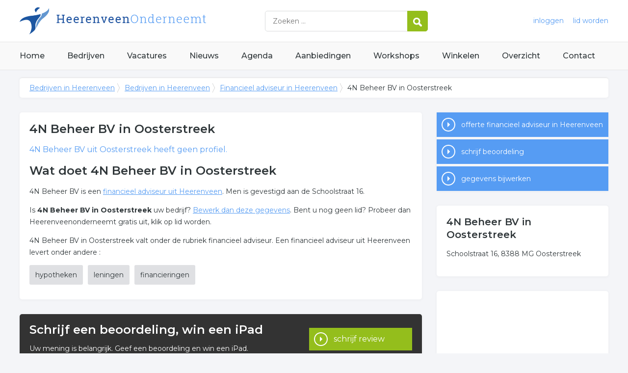

--- FILE ---
content_type: text/html; charset=utf-8
request_url: https://www.heerenveenonderneemt.nl/bedrijf/4n-beheer-bv-227153
body_size: 3496
content:


<!DOCTYPE HTML>

<html lang="nl">
<head>
    <meta http-equiv="content-type" content="text/html; charset=utf-8">
        <title>4N Beheer BV in Oosterstreek</title>
    <meta name="description" content="4N Beheer BV in Oosterstreek">
    <meta name="keywords" content="4N Beheer BV in Oosterstreek">
    <meta property="og:title" content="4N Beheer BV in Oosterstreek"> 
    <meta property="og:description" content="4N Beheer BV in Oosterstreek">
    <meta property="og:locale" content="nl_NL">
    <meta property="og:url" content="https://www.heerenveenonderneemt.nl/bedrijf/4n-beheer-bv-227153">
    <meta property="og:site_name" content="Heerenveenonderneemt">
    <meta property="og:type" content="article">
    <meta property="og:image" content="https://www.heerenveenonderneemt.nl/images/heerenveen.png">
    <meta name="twitter:card" content="summary">
    <meta name="twitter:site" content="@onderneemtgroep">
    <link rel="shortcut icon" href="/favicon.png" type="image/x-icon">
    <meta name="viewport" content="width=device-width, initial-scale=1.0">
    <meta name="robots" content="All" />
    <meta name="author" content="nlonderneemt bv">
    <link href="/css/compressed.heerenveen.css" rel="stylesheet" type="text/css" media="screen">
    
    <link rel="alternate" title="nieuws feed" type="application/rss+xml" href="https://www.heerenveenonderneemt.nl/rss/nieuws.rss" />
    <link rel="alternate" title="bedrijven feed" type="application/rss+xml" href="https://www.heerenveenonderneemt.nl/rss/bedrijven.rss">
    <link rel="alternate" title="vacature feed" type="application/rss+xml" href="https://www.heerenveenonderneemt.nl/rss/vacatures.rss">
    <link rel="canonical" href="https://www.heerenveenonderneemt.nl/bedrijf/4n-beheer-bv-227153">
    
    <link rel="amphtml" href="https://www.heerenveenonderneemt.nl/bedrijf/4n-beheer-bv-227153.amp">
    
    <!--[if lt IE 9]>
	    <script src="https://html5shiv.googlecode.com/svn/trunk/html5.js"></script>
    <![endif]-->
    <script>
        (adsbygoogle = window.adsbygoogle || []).push({
            google_ad_client: "ca-pub-2253200235204770",
            enable_page_level_ads: true
        });
    </script>
</head>

<body itemscope itemtype="http://schema.org/WebPage">
    <header>
        <div class="container">
            <a href="/" class="logo">Bedrijven in Heerenveen</a>
            <form action="/zoeken" method="post">
                <input name="keyword" id="keyword" placeholder="Zoeken ..." type="text" class="clear" />
                <button class="button">
                    <img src="/images/icon-search.png" alt="Zoeken" />
                </button>
            </form>
            <div class="headerlinks">
                
                <a href="/inloggen" rel="nofollow" class="inloggen">inloggen</a>
				<a href="/aanmelden" rel="nofollow" class="lid-worden">lid worden</a>
                
            </div>
            <span class="toggle-nav">&#9776;</span>
        </div>
    </header>

    <nav>
        <div class="container">
            <ul>
                <li><a href="/" class="home">Home</a></li>
                <li><a href="/bedrijven">Bedrijven</a></li>
                <li><a href="/vacatures">Vacatures</a></li>
                <li><a href="/nieuws">Nieuws</a></li>
                <li><a href="/agenda">Agenda</a></li>
                <li><a href="/aanbiedingen">Aanbiedingen</a></li>
                <li><a href="/workshops">Workshops</a></li>
                <li><a href="/winkelen">Winkelen</a></li>
                <li><a href="/sitemap">Overzicht</a></li>
                <li><a href="/contact">Contact</a></li>
            </ul>
        </div>
    </nav>

    <div id="content" class="container clearfix">
        <div id="breadcrumb" itemprop="breadcrumb">
            
                <ul>
					<li><a href="/">Bedrijven in Heerenveen</a></li>
					<li><a href="/bedrijven">Bedrijven in Heerenveen</a></li>
                    <li><a href="/bedrijven/financieel-adviseur-heerenveen">Financieel adviseur in Heerenveen</a></li>
                    <li>4N Beheer BV in Oosterstreek</li>
				</ul>

        </div>

        <div id="column-full">
            <article>
                
        <div id="profile" class="block" itemscope itemtype="http://schema.org/LocalBusiness">
            <h1><span itemprop="name">4N Beheer BV</span> in Oosterstreek</h1><div itemscope itemtype="http://schema.org/PostalAddress"><meta itemprop="streetAddress" content="Schoolstraat 16" /><meta itemprop="postalCode" content="8388 MG" /><meta itemprop="addressLocality" content="Oosterstreek" /><meta itemprop="addressCountry" content="NL" /></div><p class="intro"><span itemprop="name">4N Beheer BV</span> uit Oosterstreek heeft geen profiel.</p><h2>Wat doet 4N Beheer BV in Oosterstreek</h2><p>4N Beheer BV is een <a href="/bedrijven/financieel-adviseur-heerenveen">financieel adviseur uit  Heerenveen</a>. Men is gevestigd aan de Schoolstraat 16.</p><p>Is <strong>4N Beheer BV in Oosterstreek</strong> uw bedrijf? <a href="/bedrijf/4n-beheer-bv-227153/bewerk" rel="nofollow">Bewerk dan deze gegevens</a>. Bent u nog geen lid? Probeer dan Heerenveenonderneemt gratis uit, klik op lid worden.</p><p>4N Beheer BV in Oosterstreek valt onder de rubriek financieel adviseur. Een financieel adviseur uit Heerenveen levert onder andere :</p><ul id="keywords"><li><a href="/trefwoord/hypotheken-heerenveen">hypotheken</a></li><li><a href="/trefwoord/leningen-heerenveen">leningen</a></li><li><a href="/trefwoord/financieringen-heerenveen">financieringen</a></li></ul>
        </div>

        <div id="review" class="block">
            <p class="title">Schrijf een beoordeling, win een iPad</p>
            <p>Uw mening is belangrijk. Geef een beoordeling en win een iPad. <a href="/bedrijf/4n-beheer-bv-227153/beoordeling" class="button">schrijf review</a></p>
        </div>

        
        
        
   
        


            </article>
        </div>
        <div id="sidebar">
            
                <div id="actions" class="block"><ul><li><a href="/offerte/financieel-adviseur-heerenveen" class="button quote">offerte financieel adviseur in Heerenveen</a></li><li><a href="/bedrijf/4n-beheer-bv-227153/beoordeling" class="button review">schrijf beoordeling</a></li><li><a href="/bedrijf/4n-beheer-bv-227153/bewerk" class="button editcompany" rel="nofollow">gegevens bijwerken</a></li></ul></div><div id="contact" class="block"><h3>4N Beheer BV in Oosterstreek</h3><p>Schoolstraat 16, 8388 MG Oosterstreek</p></div><div id="adblock" class="block adblock"><!-- NL responsive -->
<ins class="adsbygoogle"
     style="display:block"
     data-ad-client="ca-pub-2253200235204770"
     data-ad-slot="7706392267"
     data-ad-format="auto"></ins>
<script>
(adsbygoogle = window.adsbygoogle || []).push({});
</script></div>
			

        </div>
    </div>


    <footer>
        <div class="container clearfix">
            <ul class="column">
                <li class="head">Bedrijven</li>
                <li><a href="/bedrijven">Bedrijven in Heerenveen</a></li>
                <li><a href="/bedrijven/nieuw">Nieuwe bedrijven</a></li>
                <li><a href="/bedrijven/actief">Meest actieve bedrijven</a></li>
            </ul>
            <ul class="column">
                <li class="head">Overzichten</li>
                <li><a href="/aanbiedingen">Aanbiedingen in Heerenveen</a></li>
                <li><a href="/agenda">Agenda in Heerenveen</a></li>
                <li><a href="/nieuws">Nieuws uit Heerenveen</a></li>
                <li><a href="/vacatures">Vacatures in Heerenveen</a></li>
            </ul>
            <ul class="column">
                <li class="head">In de buurt</li>
                <li><a href="https://www.drachtenonderneemt.nl" target="_blank" rel="nofollow">Bedrijven in Drachten</a></li><li><a href="https://www.appelschaonderneemt.nl" target="_blank" rel="nofollow">Bedrijven in Appelscha</a></li><li><a href="https://www.sneekonderneemt.nl" target="_blank" rel="nofollow">Bedrijven in Sneek</a></li><li><a href="https://www.steenwijkonderneemt.nl" target="_blank" rel="nofollow">Bedrijven in Steenwijk</a></li>
            </ul>
            <ul class="column">
                <li class="head">Contact</li>
                <li><a href="/contact" rel="nofollow">Contact opnemen</a></li>
                <li><a href="/aanmelden" rel="nofollow">Gratis lid worden</a></li>
            </ul>
            <a href="/aanmelden" class="banner" rel="nofollow">gratis lid worden</a>
        </div>
    </footer>

    <div id="footerbar">
        <ul class="container">
            <li><a href="/">Home</a></li>
            <li><a href="/zoeken" rel="nofollow">Zoeken</a></li>
            <li><a href="/sitemap">Sitemap</a></li>
            <li><a href="/rss" rel="nofollow">Rss Feeds</a></li>
            <li><a href="/links">Links</a></li>
            <li><a href="/privacy" rel="nofollow">Privacy</a></li>
            <li><a href="/inloggen" rel="nofollow">Inloggen</a></li>
            <li><a href="/contact" rel="nofollow">Contact</a></li>
        </ul>
    </div>

    <script type="text/javascript" src="https://ajax.aspnetcdn.com/ajax/jQuery/jquery-3.4.1.min.js"></script>
    <script type="text/javascript" src="https://ajax.aspnetcdn.com/ajax/jquery.migrate/jquery-migrate-3.0.0.min.js"></script>
    <script type="text/javascript" src="https://ajax.aspnetcdn.com/ajax/jquery.ui/1.12.1/jquery-ui.min.js"></script>

    
    <script type="text/javascript" src="https://maps.googleapis.com/maps/api/js?key=AIzaSyCztOcjX4rsObGZu66dNLztPXNpvouzSFA&amp;callback=initMap"></script>
    
    <script type="text/javascript" src="/js/compressed.js"></script>
    
    <!-- Google Analytics -->
    <script>
        (function (i, s, o, g, r, a, m) {
        i['GoogleAnalyticsObject'] = r; i[r] = i[r] || function () {
            (i[r].q = i[r].q || []).push(arguments)
        }, i[r].l = 1 * new Date(); a = s.createElement(o),
            m = s.getElementsByTagName(o)[0]; a.async = 1; a.src = g; m.parentNode.insertBefore(a, m)
        })(window, document, 'script', '/js/google-analytics.js', 'ga');

        ga('create', 'UA-7534329-18', 'auto');
        ga('send', 'pageview');
    </script>
    <!-- End Google Analytics -->
    <script async src="//pagead2.googlesyndication.com/pagead/js/adsbygoogle.js"></script>
    <!-- Go to www.addthis.com/dashboard to customize your tools -->
    <script type="text/javascript" src="//s7.addthis.com/js/300/addthis_widget.js#pubid=nederlandonderneemt"></script>
</body>
</html>


--- FILE ---
content_type: text/html; charset=utf-8
request_url: https://www.google.com/recaptcha/api2/aframe
body_size: 268
content:
<!DOCTYPE HTML><html><head><meta http-equiv="content-type" content="text/html; charset=UTF-8"></head><body><script nonce="at0C_TrZXBLBniGWjMQg0Q">/** Anti-fraud and anti-abuse applications only. See google.com/recaptcha */ try{var clients={'sodar':'https://pagead2.googlesyndication.com/pagead/sodar?'};window.addEventListener("message",function(a){try{if(a.source===window.parent){var b=JSON.parse(a.data);var c=clients[b['id']];if(c){var d=document.createElement('img');d.src=c+b['params']+'&rc='+(localStorage.getItem("rc::a")?sessionStorage.getItem("rc::b"):"");window.document.body.appendChild(d);sessionStorage.setItem("rc::e",parseInt(sessionStorage.getItem("rc::e")||0)+1);localStorage.setItem("rc::h",'1768695061484');}}}catch(b){}});window.parent.postMessage("_grecaptcha_ready", "*");}catch(b){}</script></body></html>